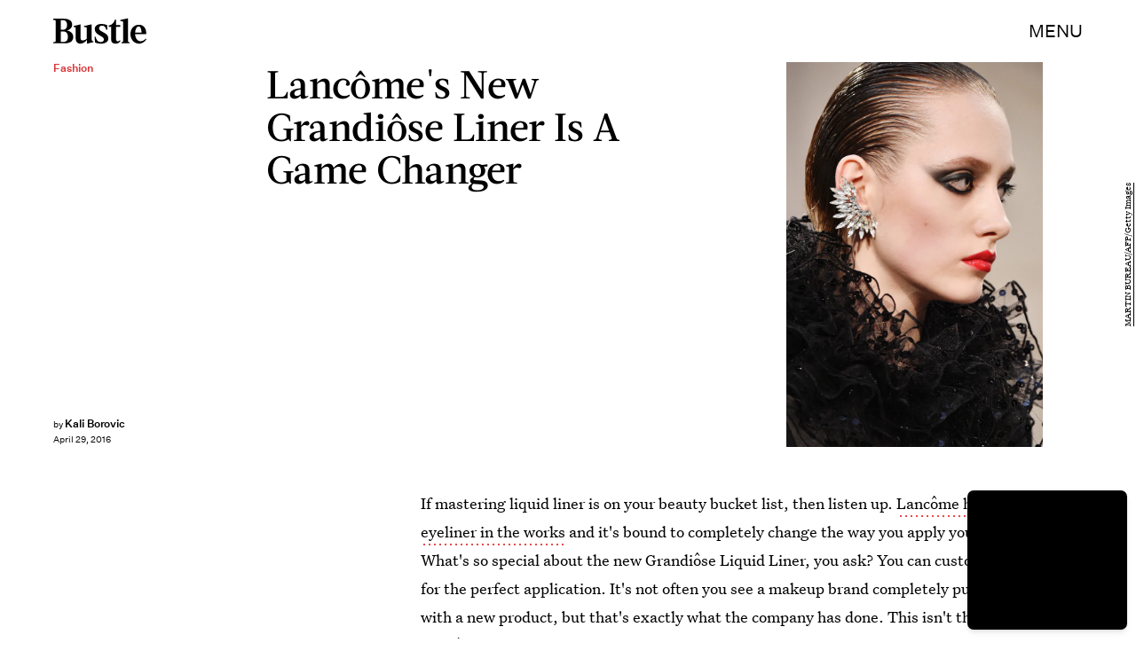

--- FILE ---
content_type: text/html; charset=utf-8
request_url: https://www.google.com/recaptcha/api2/aframe
body_size: 268
content:
<!DOCTYPE HTML><html><head><meta http-equiv="content-type" content="text/html; charset=UTF-8"></head><body><script nonce="yg7ZBjwwQztLA7pQu4py9A">/** Anti-fraud and anti-abuse applications only. See google.com/recaptcha */ try{var clients={'sodar':'https://pagead2.googlesyndication.com/pagead/sodar?'};window.addEventListener("message",function(a){try{if(a.source===window.parent){var b=JSON.parse(a.data);var c=clients[b['id']];if(c){var d=document.createElement('img');d.src=c+b['params']+'&rc='+(localStorage.getItem("rc::a")?sessionStorage.getItem("rc::b"):"");window.document.body.appendChild(d);sessionStorage.setItem("rc::e",parseInt(sessionStorage.getItem("rc::e")||0)+1);localStorage.setItem("rc::h",'1769550008553');}}}catch(b){}});window.parent.postMessage("_grecaptcha_ready", "*");}catch(b){}</script></body></html>

--- FILE ---
content_type: image/svg+xml
request_url: https://cdn2.bustle.com/2026/bustle/elitedaily-5b21ea03a5.svg
body_size: 2766
content:
<svg width="367" height="117" xmlns="http://www.w3.org/2000/svg"><g fill-rule="evenodd"><path d="M139.192 25.783c1.52.611 2.3-.539 3.009-1.543.706-.998 1.219-2.129 1.926-3.126 2.44-3.439 4.972-6.818 7.39-10.273 1.519-2.172.689-4.08-1.91-4.607-.952-.193-1.922-.305-2.716-.428-1.622 2.636-3.201 5.064-4.64 7.571a186.358 186.358 0 0 0-4.51 8.391c-.602 1.191.273 3.544 1.45 4.015m-74.234 60.42a2.518 2.518 0 0 0-.491-.228c-3.446-1.134-4.046-.527-7.34.078-4.691.86-9.206 2.927-13.858 4.025-7.684 1.815-15.015 4.557-22.207 7.724-2.674 1.177-5.409 2.225-8.31 3.411 0-.638-.072-.875.011-1.03 3.491-6.547 7.032-13.07 10.482-19.638 1.058-2.017 2.221-3.77 4.39-4.86 15.181-7.64 30.86-13.905 47.665-17.19 1.586-.312 3.293-1.07 3.404-3.365-.365-1.139-2.096-1.89-3.329-1.753-3.947.44-8.462 1.13-12.316 2.038-10.21 2.414-20.337 6.434-29.84 10.902-.647.304-1.37.447-2.059.664 2.563-5.669 5.522-10.837 8.31-16.092 1.157-2.18 2.492-3.928 4.945-4.828 6.477-3.01 12.313-4.685 19.197-6.995 5.71-1.916 20.146-4.95 23.056-6.069 2.183-.84.52-4.269-.08-4.448-5.583-1.676-14.636 1.801-19.882 3.314-8.367 2.414-7.422 2.348-15.677 5.144-.852.29-2.489 1.353-3.356 1.595l-.335-.438c1.13-1.788.886-.958 1.924-2.796 1.02-1.806.374-2.943-2.21-4.27-1.802-.926-3.078-.584-3.98.984-2.085 3.628-2.578 4.778-4.938 8.226-1.111 1.625-2.884 3-4.653 3.956-2.924 1.585-6.121 2.677-9.142 4.101-1.22.575-2.407 1.22-3.599 1.88-1.655.917-1.748 3.351-.069 4.224.871.453 1.795.191 3.84-.424 2.121-.637 4.184-1.466 6.575-2.315-.189.671-.232 1.098-.42 1.45-2.651 4.941-5.204 9.942-8.046 14.777-1.317 2.241-4.738 4.543-6.325 6.64-.341.452-.498 1.074-.627 1.643-.204.91 1.432 1.557 1.013 2.338C10.944 89.316 6.22 97.604.502 108.351c-.373.701-.368 1.96.032 2.626 1.002 1.663 2.247 3.44 4.536 3.245 2.192-.188 3.336-4.526 4.947-5.189 6.05-2.485 11.893-5.499 18.034-7.727 8.917-3.238 18-6.046 27.064-8.874 4.08-1.272 5.532-1.735 9.645-2.915.076-.022.153-.053.228-.088 1.303-.635 1.216-2.487-.03-3.226"/><path d="M246.227 21.502c-1.445-.835-3.232-1.528-4.874-1.517-4.266.028-8.542.342-12.79.771-7.53.76-15.096 1.382-22.55 2.626-9.86 1.647-19.634 3.814-29.433 5.808-2.322.473-4.604 1.144-7.16 1.791.117-.481.18-.836.334-1.137 1.85-3.636 3.611-7.323 5.644-10.858.91-1.582.363-2.666-.83-3.213-1.365-.628-3.005-.823-4.529-.836-.317-.003-.646 1.607-.979 2.47-.093.243-.207.48-.328.709-2.42 4.575-4.889 9.126-7.24 13.734-.04.08-.088.149-.13.225-.828 1.186-2.093 1.796-3.465 2.183-6.817 1.921-13.64 3.825-20.44 5.806-.453.131-1.123 1.11-1.028 1.244.835 1.195 1.616 2.821 2.815 3.268 1.326.494 3.142.108 4.63-.3 3.164-.866 6.25-2.006 9.38-3.004.366-.118 1.876-.723 2.335-.172-2.42 3.451-5.508 7.753-7.268 10.215-4.468 6.248-9.002 12.45-13.494 18.68-4.654 6.454-9.267 12.936-13.945 19.372a167.74 167.74 0 0 1-5.739 7.423c-.49.602-1.348.913-2.039 1.358-.246-.814-.799-1.673-.685-2.436.382-2.55.668-5.194 1.6-7.569 1.943-4.951 4.128-9.824 6.485-14.599 3.37-6.822 6.967-13.536 10.5-20.279.676-1.289.718-4.863-.48-5.397-1.662-.742-3.676-.733-5.548-.98-.146-.019-.402.449-.539.724-1.015 2.056-1.733 4.32-3.076 6.138-2.9 3.928-6.096 7.647-9.21 11.419-2.687 3.254-5.545 6.547-8.447 9.852a.245.245 0 0 0-.002-.027 6014.349 6014.349 0 0 0-9.862 11.019c-5.067 5.681-10.083 11.401-15.12 17.105-2.166 2.453-4.327 4.91-6.49 7.365l-.699-.193c-.142-.477-.442-.965-.4-1.427.168-1.875.1-3.845.733-5.594 2.643-7.29 5.156-14.648 8.394-21.722a207.323 207.323 0 0 1 1.622-3.274c.687-1.342 1.392-2.699 1.81-3.516 1.244-2.377 2.51-4.744 3.76-7.113 3.626-6.88 7.344-13.717 11.23-20.457 5.615-9.745 11.385-19.402 17.153-29.06 2.3-3.851 4.598-7.724 7.24-11.344 1.011-1.386 1.178-2.501.71-3.886-.68-2.008-2.155-2.86-4.256-2.671-1.99.178-2.59 1.495-2.857 3.175a5.327 5.327 0 0 1-.559 1.623c-1.374 2.584-2.754 5.166-4.193 7.715-1.468 2.601-2.857 5.264-4.55 7.72-13.733 22.22-27.343 47.824-29.715 52.578-.683 1.369-1.519 3.239-2.406 5.295-1.433 2.923-2.872 5.802-3.55 7.171-3.195 6.447-6.076 12.979-7.079 20.081-.633 4.481.99 8.16 5.114 10.569 1.22.713 3.642.7 4.946.065 1.861-.907 3.372-2.57 4.72-4.134 2.56-2.972 4.84-6.146 7.373-9.137.012.008.013.004.007-.007.15-.176.295-.354.445-.528 5.854-6.768 11.795-13.473 17.73-20.182l-.009-.025c2.074-2.363 4.085-4.673 6.195-7.216 1.237-1.49 2.478-2.978 3.717-4.466.17.895-.048 1.543-.305 2.177-2.476 6.09-5.174 12.104-7.363 18.293-1.35 3.817-1.174 7.571 2.638 10.498 2.833 2.174 6.008 2.784 8.436.227 2.994-3.152 5.603-6.688 8.133-10.229 5.413-7.578 10.665-15.269 16.003-22.9.182-.258.583-.368 1.394-.855-.283 1.143-.35 1.811-.615 2.393-.427.941-1.11 1.779-1.463 2.74-1.314 3.59-2.62 7.185-3.776 10.827-1.587 5-1.763 10.092-.447 15.181.772 2.981 2.688 4.901 5.765 5.765 2.996.841 5.141-.52 7.037-2.444 4.273-4.339 8.453-8.765 12.7-13.129 1.005-1.031 2.127-1.954 3.401-3.114.242 1.039.378 1.601.503 2.167 2.446 11 13.962 16.433 23.877 10.817 6.641-3.762 12.828-8.315 19.133-12.633.971-.665 1.492-1.968 2.221-2.976-.132-.203-.263-.408-.394-.612-.849.061-1.783-.077-2.528.23-1.188.489-2.242 1.288-3.367 1.934-6.648 3.814-13.239 7.732-19.983 11.373-2.533 1.368-5.379 2.123-8.233.269-4.129-2.682-5.773-6.594-5.945-11.254-.114-3.102.805-5.623 3.321-7.884a157.243 157.243 0 0 0 12.55-12.668c2.606-2.943 4.92-6.252 6.742-9.714 1.23-2.338 1.691-5.224-.508-7.682-2.019-2.256-4.753-2.916-7.323-2.079-2.03.663-3.975 2.312-5.37 3.996a92.334 92.334 0 0 0-7.502 10.45c-3.15 5.114-5.595 10.555-6.45 16.59-.15 1.058-.797 2.211-1.559 2.994-4.617 4.738-9.323 9.393-14.02 14.051-2.04 2.022-4.094 4.034-6.22 5.965-1.357 1.232-2.175.965-2.533-.768-.91-4.394-1.028-8.861.44-13.096 2.376-6.857 5.012-13.634 7.762-20.357 3.511-8.585 8.52-18.467 13.264-26.649.492-.529 1.367-.982 1.988-1.18a80.263 80.263 0 0 1 7.023-1.878c9.764-2.151 19.476-4.626 29.331-6.261 10.045-1.666 20.233-2.512 30.364-3.658 1.626-.184 3.778-.721 4.836.045 2.651 1.922 5.035.66 7.508.203.716-.132 1.846-.844 1.862-1.319.031-.979-.268-2.469-.957-2.867M189.49 50.004c-.209 8.504-10.132 16.125-16.09 22.534.084-4.7 11.6-22.641 16.09-22.534"/><path d="M218.608 35.636h20.473c7.98 0 12.925 3.848 12.925 14.023v34.972c0 10.004-4.424 14.622-12.84 14.622h-20.558V35.636zm14.14 51.39h1.996c2.082 0 2.689-1.198 2.689-3.848V51.113c0-2.651-.521-3.676-2.516-3.676h-2.17v39.589zm41.296 2.906h-6.594l-.954 9.321h-12.405l8.242-63.617h17.61l9.022 63.617h-13.88l-1.04-9.32zm-5.292-12.569h3.99l-1.995-19.325-1.995 19.325zm22.99 21.89h14.313V35.636h-14.313zm34.18-63.617v50.107h11.711v13.51H311.61V35.636zm31.3 39.589v24.028h-14.227v-23.77l-10.409-39.847H346.9l3.556 20.95 3.384-20.95h12.84z"/></g></svg>